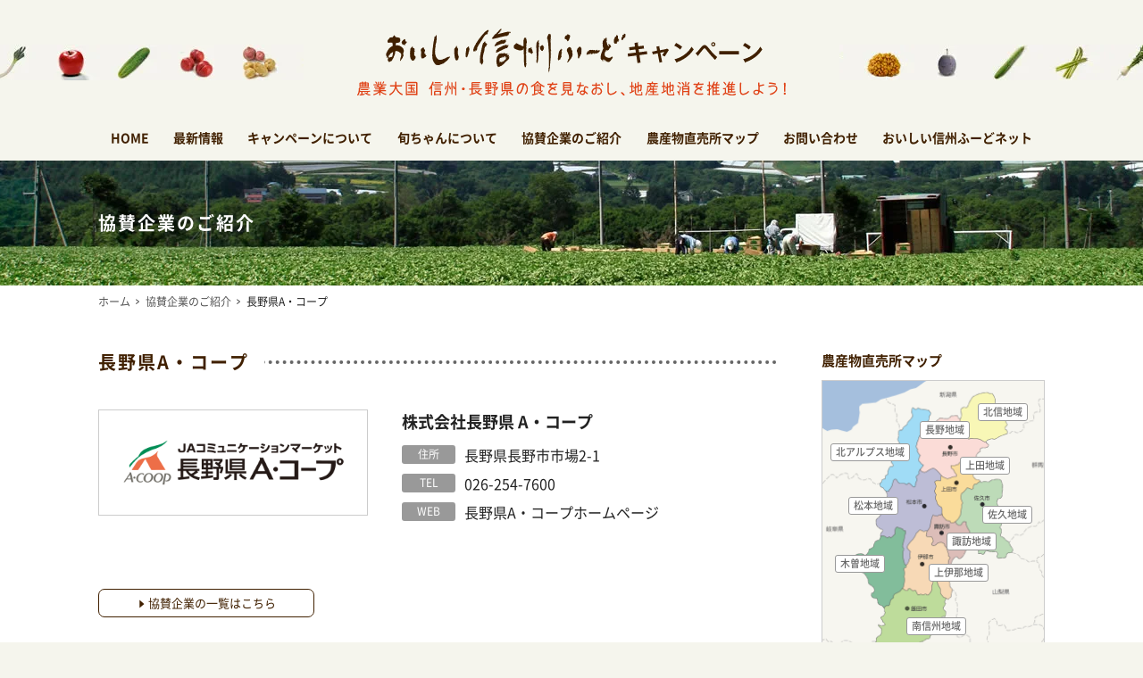

--- FILE ---
content_type: text/html; charset=UTF-8
request_url: https://www.shunchan-nagano.net/supporter/624.html
body_size: 6421
content:
<?xml version="1.0" encoding="UTF-8" ?>
<!DOCTYPE html>
<html lang="ja" xml:lang="ja">
<head>
<!-- Google Tag Manager -->
<script>(function(w,d,s,l,i){w[l]=w[l]||[];w[l].push({'gtm.start':
new Date().getTime(),event:'gtm.js'});var f=d.getElementsByTagName(s)[0],
j=d.createElement(s),dl=l!='dataLayer'?'&l='+l:'';j.async=true;j.src=
'https://www.googletagmanager.com/gtm.js?id='+i+dl;f.parentNode.insertBefore(j,f);
})(window,document,'script','dataLayer','GTM-K8JQM3K');</script>
<!-- End Google Tag Manager -->

<meta charset="UTF-8" />
<meta name="viewport" content="width=device-width, user-scalable=yes" />


	



<meta name='robots' content='index, follow, max-image-preview:large, max-snippet:-1, max-video-preview:-1' />

	<!-- This site is optimized with the Yoast SEO plugin v20.8 - https://yoast.com/wordpress/plugins/seo/ -->
	<link media="all" href="https://www.shunchan-nagano.net/wp/wp-content/cache/autoptimize/css/autoptimize_4b82aca8e9c97beec0ab3d031d3dee6c.css" rel="stylesheet"><title>長野県A・コープ | おいしい信州ふーどキャンペーン</title>
	<link rel="canonical" href="https://www.shunchan-nagano.net/supporter/624.html" />
	<script type="application/ld+json" class="yoast-schema-graph">{"@context":"https://schema.org","@graph":[{"@type":"WebPage","@id":"https://www.shunchan-nagano.net/supporter/624.html","url":"https://www.shunchan-nagano.net/supporter/624.html","name":"長野県A・コープ | おいしい信州ふーどキャンペーン","isPartOf":{"@id":"https://www.shunchan-nagano.net/#website"},"datePublished":"2015-07-14T15:00:35+00:00","dateModified":"2019-01-10T05:27:28+00:00","breadcrumb":{"@id":"https://www.shunchan-nagano.net/supporter/624.html#breadcrumb"},"inLanguage":"ja","potentialAction":[{"@type":"ReadAction","target":["https://www.shunchan-nagano.net/supporter/624.html"]}]},{"@type":"BreadcrumbList","@id":"https://www.shunchan-nagano.net/supporter/624.html#breadcrumb","itemListElement":[{"@type":"ListItem","position":1,"name":"ホーム","item":"https://www.shunchan-nagano.net/"},{"@type":"ListItem","position":2,"name":"協賛企業のご紹介","item":"https://www.shunchan-nagano.net/supporter"},{"@type":"ListItem","position":3,"name":"長野県A・コープ"}]},{"@type":"WebSite","@id":"https://www.shunchan-nagano.net/#website","url":"https://www.shunchan-nagano.net/","name":"おいしい信州ふーどキャンペーン","description":"農業大国・信州長野県の食をあらためて見つめ、地産地消を推進するキャンペーン。キャンペーンキャラクター旬ちゃんの活動情報や長野県の農産物直売所マップも。","potentialAction":[{"@type":"SearchAction","target":{"@type":"EntryPoint","urlTemplate":"https://www.shunchan-nagano.net/?s={search_term_string}"},"query-input":"required name=search_term_string"}],"inLanguage":"ja"}]}</script>
	<!-- / Yoast SEO plugin. -->


<script type="text/javascript">
window._wpemojiSettings = {"baseUrl":"https:\/\/s.w.org\/images\/core\/emoji\/14.0.0\/72x72\/","ext":".png","svgUrl":"https:\/\/s.w.org\/images\/core\/emoji\/14.0.0\/svg\/","svgExt":".svg","source":{"concatemoji":"https:\/\/www.shunchan-nagano.net\/wp\/wp-includes\/js\/wp-emoji-release.min.js"}};
/*! This file is auto-generated */
!function(e,a,t){var n,r,o,i=a.createElement("canvas"),p=i.getContext&&i.getContext("2d");function s(e,t){p.clearRect(0,0,i.width,i.height),p.fillText(e,0,0);e=i.toDataURL();return p.clearRect(0,0,i.width,i.height),p.fillText(t,0,0),e===i.toDataURL()}function c(e){var t=a.createElement("script");t.src=e,t.defer=t.type="text/javascript",a.getElementsByTagName("head")[0].appendChild(t)}for(o=Array("flag","emoji"),t.supports={everything:!0,everythingExceptFlag:!0},r=0;r<o.length;r++)t.supports[o[r]]=function(e){if(p&&p.fillText)switch(p.textBaseline="top",p.font="600 32px Arial",e){case"flag":return s("\ud83c\udff3\ufe0f\u200d\u26a7\ufe0f","\ud83c\udff3\ufe0f\u200b\u26a7\ufe0f")?!1:!s("\ud83c\uddfa\ud83c\uddf3","\ud83c\uddfa\u200b\ud83c\uddf3")&&!s("\ud83c\udff4\udb40\udc67\udb40\udc62\udb40\udc65\udb40\udc6e\udb40\udc67\udb40\udc7f","\ud83c\udff4\u200b\udb40\udc67\u200b\udb40\udc62\u200b\udb40\udc65\u200b\udb40\udc6e\u200b\udb40\udc67\u200b\udb40\udc7f");case"emoji":return!s("\ud83e\udef1\ud83c\udffb\u200d\ud83e\udef2\ud83c\udfff","\ud83e\udef1\ud83c\udffb\u200b\ud83e\udef2\ud83c\udfff")}return!1}(o[r]),t.supports.everything=t.supports.everything&&t.supports[o[r]],"flag"!==o[r]&&(t.supports.everythingExceptFlag=t.supports.everythingExceptFlag&&t.supports[o[r]]);t.supports.everythingExceptFlag=t.supports.everythingExceptFlag&&!t.supports.flag,t.DOMReady=!1,t.readyCallback=function(){t.DOMReady=!0},t.supports.everything||(n=function(){t.readyCallback()},a.addEventListener?(a.addEventListener("DOMContentLoaded",n,!1),e.addEventListener("load",n,!1)):(e.attachEvent("onload",n),a.attachEvent("onreadystatechange",function(){"complete"===a.readyState&&t.readyCallback()})),(e=t.source||{}).concatemoji?c(e.concatemoji):e.wpemoji&&e.twemoji&&(c(e.twemoji),c(e.wpemoji)))}(window,document,window._wpemojiSettings);
</script>

		
  




<script type='text/javascript' src='https://www.shunchan-nagano.net/wp/wp-includes/js/jquery/jquery.min.js' id='jquery-core-js'></script>

<link rel="https://api.w.org/" href="https://www.shunchan-nagano.net/wp-json/" /><link rel="alternate" type="application/json" href="https://www.shunchan-nagano.net/wp-json/wp/v2/supporter/624" /><link rel="alternate" type="application/json+oembed" href="https://www.shunchan-nagano.net/wp-json/oembed/1.0/embed?url=https%3A%2F%2Fwww.shunchan-nagano.net%2Fsupporter%2F624.html" />
<link rel="alternate" type="text/xml+oembed" href="https://www.shunchan-nagano.net/wp-json/oembed/1.0/embed?url=https%3A%2F%2Fwww.shunchan-nagano.net%2Fsupporter%2F624.html&#038;format=xml" />
<script type="text/javascript">
	window._se_plugin_version = '8.1.9';
</script>
	
	<link rel="icon" href="https://www.shunchan-nagano.net/wp/wp-content/uploads/2020/02/site_icon-300x300.png" sizes="32x32" />
<link rel="icon" href="https://www.shunchan-nagano.net/wp/wp-content/uploads/2020/02/site_icon-300x300.png" sizes="192x192" />
<link rel="apple-touch-icon" href="https://www.shunchan-nagano.net/wp/wp-content/uploads/2020/02/site_icon-300x300.png" />
<meta name="msapplication-TileImage" content="https://www.shunchan-nagano.net/wp/wp-content/uploads/2020/02/site_icon-300x300.png" />



<script>
jQuery(document).ready(function($){
	$(this).tgHierSelectV2({
		group:'group1',
		maxLevel:'2',
		defaultSelect:'-- 市町村を選択 --',
	});
});
</script>



<script>
	jQuery(document).ready(function($){
		$.scrollUp({
			scrollDistance:600,
			scrollText:'このページの先頭へ',
		});
	});
</script>




</head>

<body>
<!-- Google Tag Manager (noscript) -->
<noscript><iframe src="https://www.googletagmanager.com/ns.html?id=GTM-K8JQM3K"
height="0" width="0" style="display:none;visibility:hidden"></iframe></noscript>
<!-- End Google Tag Manager (noscript) -->

<header>
	<div id="header-inner">
		<div id="header-logo"><h1><a href="https://www.shunchan-nagano.net"><noscript><img src="https://www.shunchan-nagano.net/wp/wp-content/themes/shunchan2020/img/svg/title.svg" alt="おいしい信州ふーどキャンペーン" width="100%" /></noscript><img class="lazyload" src='data:image/svg+xml,%3Csvg%20xmlns=%22http://www.w3.org/2000/svg%22%20viewBox=%220%200%20210%20140%22%3E%3C/svg%3E' data-src="https://www.shunchan-nagano.net/wp/wp-content/themes/shunchan2020/img/svg/title.svg" alt="おいしい信州ふーどキャンペーン" width="100%" /></a></h1></div>
		<nav id="global-nav" class="drawer-nav">
			<ul id="fade-in" class="drawer-menu">
				<li><a href="https://www.shunchan-nagano.net">HOME</a></li>
				<li class="drawer-dropdown"><a data-toggle="dropdown" href="https://www.shunchan-nagano.net/news">最新情報<span class="drawer-caret"></span></a>
					<ul class="drawer-dropdown-menu">
						<li><a href="https://www.shunchan-nagano.net/topics">お知らせ</a></li>
						<li><a href="https://www.shunchan-nagano.net/shunchan-news">旬ちゃんニュース</a></li>
						<li><a href="https://www.shunchan-nagano.net/activity">旬ちゃんの活動記録</a></li>
						<li><a href="https://www.shunchan-nagano.net/report">イベントレポート</a></li>
						<li><a href="https://www.shunchan-nagano.net/column">もぐもぐコラム</a></li>
						<li><a href="https://www.shunchan-nagano.net/area-info">地域の情報</a></li>
					</ul>
				</li>
				<li><a href="https://www.shunchan-nagano.net/campaign">キャンペーンについて</a></li>
				<li class="drawer-dropdown"><a data-toggle="dropdown" href="https://www.shunchan-nagano.net/about">旬ちゃんについて<span class="drawer-caret"></span></a>
					<ul class="drawer-dropdown-menu">
						<li><a href="https://www.shunchan-nagano.net/about">旬ちゃんについて</a></li>
						<li><a href="https://www.oishii-shinshu.net/shunchan-apps" target="_blank">旬ちゃんアプリ</a></li>
					</ul>
				</li>
				<li><a href="https://www.shunchan-nagano.net/supporter">協賛企業のご紹介</a></li>
				<li class="drawer-dropdown"><a data-toggle="dropdown" href="https://www.shunchan-nagano.net/map">農産物直売所マップ<span class="drawer-caret"></span></a>
					<ul class="drawer-dropdown-menu">
						<li><a href="https://www.shunchan-nagano.net/map/area/hokushin">北信地域</a></li>
						<li><a href="https://www.shunchan-nagano.net/map/area/nagano">長野地域</a></li>
						<li><a href="https://www.shunchan-nagano.net/map/area/josho">上田地域</a></li>
						<li><a href="https://www.shunchan-nagano.net/map/area/saku">佐久地域</a></li>
						<li><a href="https://www.shunchan-nagano.net/map/area/hokuan">北アルプス地域</a></li>
						<li><a href="https://www.shunchan-nagano.net/map/area/matsumoto">松本地域</a></li>
						<li><a href="https://www.shunchan-nagano.net/map/area/kiso">木曽地域</a></li>
						<li><a href="https://www.shunchan-nagano.net/map/area/suwa">諏訪地域</a></li>
						<li><a href="https://www.shunchan-nagano.net/map/area/kamiina">上伊那地域</a></li>
						<li><a href="https://www.shunchan-nagano.net/map/area/shimoina">南信州地域</a></li>
					</ul>
				</li>
				<li><a href="https://www.shunchan-nagano.net/contact">お問い合わせ</a></li>
				<li><a href="https://www.oishii-shinshu.net/" target="_blank">おいしい信州ふーどネット</a></li>
			</ul>
		</nav>
	</div>
</header>

<div class="content-wrapper">

<div class="billboard-supporter"><div class="billboard-inner">
	<h1>協賛企業のご紹介</h1>
</div></div>
<div class="crumb">
	<ul>
		<li><a href="https://www.shunchan-nagano.net">ホーム</a></li>
		<li><a href="https://www.shunchan-nagano.net/supporter">協賛企業のご紹介</a></li>
		<li><a href="https://www.shunchan-nagano.net/supporter/624.html">長野県A・コープ</a></li>
	</ul>
</div>

<div id="container" class="flex flex-between">
	<div id="main">

<section class="supporter-title">
	<h2 class="mid-border"><span>長野県A・コープ</h2>
</section>

<section class="supporter-detail-box flex flex-between">
	<div class="supporter-logo-box"><noscript><img src="https://www.shunchan-nagano.net/wp/wp-content/uploads/2015/02/05.gif" width="100%" alt="長野県A・コープ" /></noscript><img class="lazyload" src='data:image/svg+xml,%3Csvg%20xmlns=%22http://www.w3.org/2000/svg%22%20viewBox=%220%200%20210%20140%22%3E%3C/svg%3E' data-src="https://www.shunchan-nagano.net/wp/wp-content/uploads/2015/02/05.gif" width="100%" alt="長野県A・コープ" /></div>
	<div class="supporter-data-box">
		<h3>株式会社長野県 A・コープ</h3>
		<ul class="supporter-data-list">
			<li><span class="icon">住所</span>長野県長野市市場2-1</li>
			<li><span class="icon">TEL</span><a href="tel:026-254-7600" class="tel-link">026-254-7600</a></li>
			<li><span class="icon">WEB</span><a href="http://www.nagano-acoop.co.jp/" target="_blank">長野県A・コープホームページ</a></li>
		</ul>
	</div>
</section>


<section class="supporter-detail-box clearfix">
	<div class="supporter-button"><a href="https://www.shunchan-nagano.net/supporter">協賛企業の一覧はこちら</a></div>
</section>

	</div>

	<div id="side">


<div class="side-box">
  <h2>農産物直売所マップ</h2>
  <div id="side-map-box">
		<ul class="map-box-list">
			<li id="hokushin"><a href="https://www.shunchan-nagano.net/map/area/hokushin/">北信地域</a></li>
			<li id="nagano"><a href="https://www.shunchan-nagano.net/map/area/nagano/">長野地域</a></li>
			<li id="josho"><a href="https://www.shunchan-nagano.net/map/area/josho/">上田地域</a></li>
			<li id="saku"><a href="https://www.shunchan-nagano.net/map/area/saku/">佐久地域</a></li>
			<li id="matsumoto"><a href="https://www.shunchan-nagano.net/map/area/matsumoto/">松本地域</a></li>
			<li id="suwa"><a href="https://www.shunchan-nagano.net/map/area/suwa/">諏訪地域</a></li>
			<li id="kiso"><a href="https://www.shunchan-nagano.net/map/area/kiso/">木曽地域</a></li>
			<li id="hokuan"><a href="https://www.shunchan-nagano.net/map/area/hokuan/">北アルプス地域</a></li>
			<li id="kamiina"><a href="https://www.shunchan-nagano.net/map/area/kamiina/">上伊那地域</a></li>
			<li id="shimoina"><a href="https://www.shunchan-nagano.net/map/area/shimoina/">南信州地域</a></li>
		</ul>
	</div>
  <h3>直売所検索</h3>
    <form role="search" method="post" id="searchform" action="https://www.shunchan-nagano.net/map-search">
  <input type="hidden" id="_wpnonce" name="_wpnonce" value="fbce178936" /><input type="hidden" name="_wp_http_referer" value="/supporter/624.html" />    <div class="search-form">
      <div class="select-wrapper">
        <select name="search_item01" id="lv1" class="group1">
          <option value="" selected="selected">-- エリアを選択 --</option>
          <option value="hokushin">北信地域</option><option value="nagano">長野地域</option><option value="josho">上田地域</option><option value="saku">佐久地域</option><option value="hokuan">北アルプス地域</option><option value="matsumoto">松本地域</option><option value="kiso">木曽地域</option><option value="suwa">諏訪地域</option><option value="kamiina">上伊那地域</option><option value="shimoina">南信州地域</option>        </select>
      </div>
      <div class="select-wrapper">
        <select name="search_item02" id="lv2" class="group1" disabled="disabled">
          <option value="" selected="selected">-- 市町村を選択 --</option>
          <option value="nakano" class="phokushin">中野市</option><option value="iiyama" class="phokushin">飯山市</option><option value="yamanouchi" class="phokushin">山ノ内町</option><option value="kijimadaira" class="phokushin">木島平村</option><option value="nozawa-onsen" class="phokushin">野沢温泉村</option><option value="sakae" class="phokushin">栄村</option>          <option value="nagano-city" class="pnagano">長野市</option><option value="suzaka" class="pnagano">須坂市</option><option value="chikuma" class="pnagano">千曲市</option><option value="sakaki" class="pnagano">坂城町</option><option value="obuse" class="pnagano">小布施町</option><option value="takayama" class="pnagano">高山村</option><option value="shinano" class="pnagano">信濃町</option><option value="iizuna" class="pnagano">飯綱町</option><option value="ogawa" class="pnagano">小川村</option>          <option value="ueda" class="pjosho">上田市</option><option value="tomi" class="pjosho">東御市</option><option value="nagawa" class="pjosho">長和町</option><option value="aoki" class="pjosho">青木村</option>          <option value="komoro" class="psaku">小諸市</option><option value="saku-city" class="psaku">佐久市</option><option value="koumi" class="psaku">小海町</option><option value="sakuho" class="psaku">佐久穂町</option><option value="kawakami" class="psaku">川上村</option><option value="minamimaki" class="psaku">南牧村</option><option value="kita-aiki" class="psaku">北相木村</option><option value="minami-aiki" class="psaku">南相木村</option><option value="karuizawa" class="psaku">軽井沢町</option><option value="miyota" class="psaku">御代田町</option><option value="tateshina" class="psaku">立科町</option>          <option value="omachi" class="phokuan">大町市</option><option value="ikeda" class="phokuan">池田町</option><option value="matsukawa-vill" class="phokuan">松川村</option><option value="hakuba" class="phokuan">白馬村</option><option value="otari" class="phokuan">小谷村</option>          <option value="matsumoto-city" class="pmatsumoto">松本市</option><option value="shiojiri" class="pmatsumoto">塩尻市</option><option value="azumino" class="pmatsumoto">安曇野市</option><option value="omi" class="pmatsumoto">麻績村</option><option value="ikusaka" class="pmatsumoto">生坂村</option><option value="yamagata" class="pmatsumoto">山形村</option><option value="asahi" class="pmatsumoto">朝日村</option><option value="chikuhoku" class="pmatsumoto">筑北村</option>          <option value="agematsu" class="pkiso">上松町</option><option value="nagiso" class="pkiso">南木曽町</option><option value="kiso-town" class="pkiso">木曽町</option><option value="kiso-vill" class="pkiso">木祖村</option><option value="otaki" class="pkiso">王滝村</option><option value="okuwa" class="pkiso">大桑村</option>          <option value="okaya" class="psuwa">岡谷市</option><option value="suwa-city" class="psuwa">諏訪市</option><option value="chino" class="psuwa">茅野市</option><option value="shimosuwa" class="psuwa">下諏訪町</option><option value="fujimi" class="psuwa">富士見町</option><option value="hara" class="psuwa">原村</option>          <option value="ina" class="pkamiina">伊那市</option><option value="komagane" class="pkamiina">駒ヶ根市</option><option value="tatsuno" class="pkamiina">辰野町</option><option value="minowa" class="pkamiina">箕輪町</option><option value="iijima" class="pkamiina">飯島町</option><option value="minami-minowa" class="pkamiina">南箕輪村</option><option value="nakagawa" class="pkamiina">中川村</option><option value="miyada" class="pkamiina">宮田村</option>          <option value="iida" class="pshimoina">飯田市</option><option value="matsukawa" class="pshimoina">松川町</option><option value="takamori" class="pshimoina">高森町</option><option value="anan" class="pshimoina">阿南町</option><option value="achi" class="pshimoina">阿智村</option><option value="hiraya" class="pshimoina">平谷村</option><option value="neba" class="pshimoina">根羽村</option><option value="shimojo" class="pshimoina">下條村</option><option value="urugi" class="pshimoina">売木村</option><option value="tenryu" class="pshimoina">天龍村</option><option value="yasuoka" class="pshimoina">泰阜村</option><option value="takagi" class="pshimoina">喬木村</option><option value="toyooka" class="pshimoina">豊丘村</option><option value="oshika" class="pshimoina">大鹿村</option>        </select>
      </div>
      <div class="keyword">
        <input type="text" placeholder="フリーワード" name="search_item03" />
      </div>
      <div class="submit">
        <input type="submit" value="検索" />
      </div>
    </div>
  </form>
</div>
	</div>

</div>

</div>

<div class="footer-banner-box"><div class="footer-banner-inner">
	<ul class="footer-banner-list clearfix">
		<li><a href="https://www.shunchan-nagano.net/map" title="長野県農産物直売所マップ"><noscript><img src="/img/common/footer/banner_map.jpg" alt="長野県農産物直売所マップ" width="100%" class="wink" /></noscript><img src='data:image/svg+xml,%3Csvg%20xmlns=%22http://www.w3.org/2000/svg%22%20viewBox=%220%200%20210%20140%22%3E%3C/svg%3E' data-src="/img/common/footer/banner_map.jpg" alt="長野県農産物直売所マップ" width="100%" class="lazyload wink" /></a></li>
		<li><a href="http://www.oishii-shinshu.net/" title="おいしい信州ふーどネット" target="_blank"><noscript><img src="/img/common/footer/banner_foodnet.jpg?20180705" alt="おいしい信州ふーどネット" width="100%" class="wink" /></noscript><img src='data:image/svg+xml,%3Csvg%20xmlns=%22http://www.w3.org/2000/svg%22%20viewBox=%220%200%20210%20140%22%3E%3C/svg%3E' data-src="/img/common/footer/banner_foodnet.jpg?20180705" alt="おいしい信州ふーどネット" width="100%" class="lazyload wink" /></a></li>
	</ul>
</div></div>

<div class="footer-nav-box"><div class="footer-nav-inner">
	<ul class="footer-nav-list clearfix">
		<li><a href="https://www.shunchan-nagano.net">ホーム</a></li>
		<li><a href="https://www.shunchan-nagano.net/topics">お知らせ</a></li>
		<li><a href="https://www.shunchan-nagano.net/campaign">キャンペーンについて</a></li>
		<li><a href="https://www.shunchan-nagano.net/about">旬ちゃんについて</a></li>
		<li><a href="https://www.shunchan-nagano.net/supporter">協賛企業のご紹介</a></li>
		<li><a href="https://www.shunchan-nagano.net/map">農産物直売所マップ</a></li>
		<li><a href="https://www.shunchan-nagano.net/contact">お問い合わせ</a></li>
	</ul>
</div></div>

<footer><div class="footer-inner">
	<h2>おいしい信州ふーどキャンペーン推進委員会</h2>
		<p>【事務局】<br />
	長野県農政部 農産物マーケティング室<br />
	〒380-8570 長野県長野市南長野幅下692-2<span>TEL <a href="tel:026-235-7217" class="tel-link">026-235-7217</a>　FAX 026-235-7393</span></p>
</div></footer>

<noscript><style>.lazyload{display:none;}</style></noscript><script data-noptimize="1">window.lazySizesConfig=window.lazySizesConfig||{};window.lazySizesConfig.loadMode=1;</script><script async data-noptimize="1" src='https://www.shunchan-nagano.net/wp/wp-content/plugins/autoptimize/classes/external/js/lazysizes.min.js?ao_version=3.1.7'></script>

<script defer src="https://www.shunchan-nagano.net/wp/wp-content/cache/autoptimize/js/autoptimize_bfc8dcd23bfd412f001cd932204a5501.js"></script></body>
</html>


--- FILE ---
content_type: text/css
request_url: https://www.shunchan-nagano.net/wp/wp-content/cache/autoptimize/css/autoptimize_4b82aca8e9c97beec0ab3d031d3dee6c.css
body_size: 11918
content:
@font-face{font-family:'Noto Sans Japanese';font-style:normal;font-weight:400;src:url(//www.shunchan-nagano.net/wp/wp-content/themes/shunchan2020/css/noto/NotoSansCJKjp-Regular.woff) format('woff');font-display:swap}@font-face{font-family:'Noto Sans Japanese';font-style:normal;font-weight:500;src:url(//www.shunchan-nagano.net/wp/wp-content/themes/shunchan2020/css/noto/NotoSansCJKjp-Medium.woff) format('woff');font-display:swap}@font-face{font-family:'Noto Sans Japanese';font-style:normal;font-weight:700;src:url(//www.shunchan-nagano.net/wp/wp-content/themes/shunchan2020/css/noto/NotoSansCJKjp-Bold.woff) format('woff');font-display:swap}
@font-face{font-family:"YakuHanJPs";font-style:normal;font-weight:400;src:url(//www.shunchan-nagano.net/wp/wp-content/themes/shunchan2020/css/YakuHanJPs/YakuHanJPs-Regular.woff2) format("woff2"),url(//www.shunchan-nagano.net/wp/wp-content/themes/shunchan2020/css/YakuHanJPs/YakuHanJPs-Regular.woff) format("woff");font-display:swap}@font-face{font-family:"YakuHanJPs";font-style:normal;font-weight:500;src:url(//www.shunchan-nagano.net/wp/wp-content/themes/shunchan2020/css/YakuHanJPs/YakuHanJPs-Medium.woff2) format("woff2"),url(//www.shunchan-nagano.net/wp/wp-content/themes/shunchan2020/css/YakuHanJPs/YakuHanJPs-Medium.woff) format("woff");font-display:swap}@font-face{font-family:"YakuHanJPs";font-style:normal;font-weight:700;src:url(//www.shunchan-nagano.net/wp/wp-content/themes/shunchan2020/css/YakuHanJPs/YakuHanJPs-Bold.woff2) format("woff2"),url(//www.shunchan-nagano.net/wp/wp-content/themes/shunchan2020/css/YakuHanJPs/YakuHanJPs-Bold.woff) format("woff");font-display:swap}
@charset "utf-8";html,body{font-family:"YakuHanJPs","Noto Sans Japanese",sans-serif;width:100%;font-size:16px;line-height:170%;color:#222;font-weight:400;text-align:center;min-width:1160px;-webkit-text-size-adjust:100%;background-color:#f5f5ed;overflow-wrap:break-word !important;word-wrap:break-word !important}.size120{font-size:1.2em;line-height:170%}.size110{font-size:1.1em;line-height:170%}.size90{font-size:.9em;line-height:170%}.size85{font-size:.85em;line-height:170%}.size80{font-size:.8em;line-height:170%}.mt0{margin-top:0 !important}.mt5{margin-top:5px !important}.mt10{margin-top:10px !important}.mt15{margin-top:15px !important}.mt20{margin-top:20px !important}.mt25{margin-top:25px !important}.mt30{margin-top:30px !important}.mt35{margin-top:35px !important}.mt40{margin-top:40px !important}.mt45{margin-top:45px !important}.mt50{margin-top:50px !important}.mb0{margin-bottom:0 !important}.mb5{margin-bottom:5px !important}.mb10{margin-bottom:10px !important}.mb15{margin-bottom:15px !important}.mb20{margin-bottom:20px !important}.mb25{margin-bottom:25px !important}.mb30{margin-bottom:30px !important}.mb35{margin-bottom:35px !important}.mb40{margin-bottom:40px !important}.mb45{margin-bottom:45px !important}.mb50{margin-bottom:50px !important}a{color:#222;text-decoration:none}a:hover{color:#e04419;text-decoration:underline}a.tel-link{color:#222;text-decoration:none;pointer-events:none}a.pdf-link:after{content:"";background:url(//www.shunchan-nagano.net/wp/wp-content/themes/shunchan2020/css/pc/../../img/svg/pdf.svg) no-repeat center center;background-size:auto 16px;display:inline-block;margin:0 0 0 4px;width:16px;height:16px;position:relative;top:2px}a.excel-link:after{content:"";background:url(//www.shunchan-nagano.net/wp/wp-content/themes/shunchan2020/css/pc/../../img/svg/xls.svg) no-repeat center center;background-size:auto 16px;display:inline-block;margin:0 0 0 4px;width:16px;height:16px;position:relative;top:2px}a.word-link:after{content:"";background:url(//www.shunchan-nagano.net/wp/wp-content/themes/shunchan2020/css/pc/../../img/svg/doc.svg) no-repeat center center;background-size:auto 16px;display:inline-block;margin:0 0 0 4px;width:16px;height:16px;position:relative;top:2px}a.website-link:after{content:"";background:url(//www.shunchan-nagano.net/wp/wp-content/themes/shunchan2020/css/pc/../../img/svg/link.svg) no-repeat center center;background-size:auto 16px;display:inline-block;margin:0 0 0 4px;width:16px;height:16px;position:relative;top:2px}.left{float:left;margin:0 20px 20px 0}.right{float:right;margin:0 0 20px 20px}.align-left{text-align:left}.align-right{text-align:right}.align-center{text-align:center}.flex{display:flex}.flex-between{justify-content:space-between}.flex-center{justify-content:center}.flex-wrap{flex-wrap:wrap}.hissu{color:red !important}.pc-block{display:block !important}.pc-none{display:none !important}.schema-data{display:none !important}input[type=text],input[type=number],input[type=tel],input[type=email],input[type=url],input[type=password],input[type=search],input[type=submit],select,textarea{box-sizing:border-box;margin:0;padding:0;outline:none;-webkit-appearance:none;-moz-appearance:none;appearance:none}input[type=text],input[type=number],input[type=tel],input[type=email],input[type=url],input[type=password],input[type=search],input[type=submit],select{width:100%;height:40px;font-size:14px;line-height:160%;color:#666;border:1px solid #ccc;border-radius:3px;background-color:#fff}select::-ms-expand{display:none}select:-moz-focusring{color:transparent;text-shadow:0 0 0 #828c9a}textarea{margin:0;padding:0;border:1px solid #ccc;border-radius:3px;outline:none;-webkit-appearance:none;-moz-appearance:none;appearance:none}*{margin:0;padding:0;font-style:normal}article,aside,details,figcaption,figure,footer,header,hgroup,menu,nav,section{display:block}img{border:none;display:block}li{list-style:none}.clearfix:after{content:" ";display:block;clear:both;height:0;visibility:hidden}.clearfix{display:inline-block}* html .clearfix{height:1%}.clearfix{display:block}#scrollUp{bottom:15px;right:15px;width:48px;height:48px;background:url(//www.shunchan-nagano.net/wp/wp-content/themes/shunchan2020/css/pc/../../img/common/pagetop.png) no-repeat right bottom;background-size:48px auto;text-indent:-9999px}a#scrollUp:hover{border:none}
@charset "utf-8";@font-face{font-family:'icomoon';src:url(//www.shunchan-nagano.net/wp/wp-content/themes/shunchan2020/css/pc/../icon/fonts/icomoon.eot?-lpcnec);src:url(//www.shunchan-nagano.net/wp/wp-content/themes/shunchan2020/css/pc/../icon/fonts/icomoon.eot?#iefix-lpcnec) format('embedded-opentype'),url(//www.shunchan-nagano.net/wp/wp-content/themes/shunchan2020/css/pc/../icon/fonts/icomoon.woff?-lpcnec) format('woff'),url(//www.shunchan-nagano.net/wp/wp-content/themes/shunchan2020/css/pc/../icon/fonts/icomoon.ttf?-lpcnec) format('truetype'),url(//www.shunchan-nagano.net/wp/wp-content/themes/shunchan2020/css/pc/../icon/fonts/icomoon.svg?-lpcnec#icomoon) format('svg');font-weight:400;font-style:normal}[class^=icon-],[class*=" icon-"]{font-family:'icomoon';speak:none;font-style:normal;font-weight:400;font-variant:normal;text-transform:none;line-height:1;-webkit-font-smoothing:antialiased;-moz-osx-font-smoothing:grayscale}.icon-bars:before{content:"\f0c9"}.icon-angle-right:before{content:"\f105"}.icon-location:before{content:"\e600"}.icon-shop:before{content:"\e601"}.icon-phone:before{content:"\e942"}.icon-link:before{content:"\e9cb"}.icon-circle-right:before{content:"\ea42"}.content-wrapper{width:100%;background:#fff;margin-bottom:1px}#container{width:1060px;margin:0 auto}#main{width:760px}#side{width:250px}section{position:relative;width:100%;margin:0 auto 40px auto;text-align:left}@media print{section{width:85%}}section.supporter-detail-box{margin:0 auto 2px auto;padding:0 0 40px}hr{width:100%;height:1px;margin:0 auto 30px auto;border:none;border-top:1px dotted #999}section p{margin:0 0 20px}section h2{position:relative;font-size:20px;color:#402000;font-weight:700;letter-spacing:.1em;margin:0 0 20px}section h2.mid-border{position:relative}section h2.mid-border:before{content:"";display:block;border-top:4px dotted #666;width:100%;height:1px;position:absolute;top:50%;left:0;z-index:1;margin-top:-2px}section h2.mid-border span{position:relative;padding:0 17px 0 0;background:#f5f5ed;z-index:5}section.supporter-title h2.mid-border span{background:#fff}section h3{position:relative;font-size:17px;line-height:160%;margin:0 0 5px}section h3.square:before{position:relative;top:-2px;content:"◆";font-size:11px;color:#e04419;margin-right:4px}section h3.square:after{position:relative;top:-2px;content:"◆";font-size:11px;color:#e04419;margin-left:4px}.photo-left{width:300px;margin-right:20px;float:left}.photo-right{width:300px;margin-left:20px;float:right}ul.button-list{display:flex;flex-wrap:wrap;justify-content:center}ul.button-list li{width:340px;margin:0 15px 30px 0}ul.button-list li:last-child{margin-right:0}ul.button-list li a{padding:0 20px;font-size:14px;line-height:42px;font-weight:700;color:#402000;text-align:center;letter-spacing:1px;border:1px solid #402000;border-radius:5px;text-decoration:none;display:block;position:relative}ul.button-list li a:after{content:"▶︎";font-size:12px;position:absolute;top:50%;right:12px;transform:translateY(-50%) scale(.6,1)}ul.button-list li a:hover{color:#fff;background:#e04419;border:1px solid #e04419}.billboard-campaign,.billboard-about,.billboard-supporter,.billboard-map,.billboard-topics{width:100%;height:140px;margin:0;text-align:center}.billboard-campaign{background:url(//www.shunchan-nagano.net/wp/wp-content/themes/shunchan2020/css/pc/../../img/campaign/billboard.jpg) no-repeat center top;background-size:cover}.billboard-about{background:url(//www.shunchan-nagano.net/wp/wp-content/themes/shunchan2020/css/pc/../../img/about/billboard.jpg) no-repeat center top;background-size:cover}.billboard-supporter{background:url(//www.shunchan-nagano.net/wp/wp-content/themes/shunchan2020/css/pc/../../img/supporter/billboard.jpg) no-repeat center top;background-size:cover}.billboard-map{background:url(//www.shunchan-nagano.net/wp/wp-content/themes/shunchan2020/css/pc/../../img/map/billboard.jpg) no-repeat center top;background-size:cover}.billboard-topics{background:url(//www.shunchan-nagano.net/wp/wp-content/themes/shunchan2020/css/pc/../../img/topics/billboard.jpg) no-repeat center top;background-size:cover}.billboard-inner{width:1060px;margin:0 auto;text-align:left}.billboard-inner h1{font-size:20px;line-height:140px;letter-spacing:2px;color:#fff}.crumb{width:1060px;margin:5px auto 40px auto;font-size:12px;text-align:left}.crumb a{color:#555;text-decoration:none}.crumb a:hover{border-bottom:1px dotted #333;color:#333}.crumb ul{display:flex}.crumb ul li:after{content:">";display:inline-block;transform:scale(.6,1);margin:0 5px}.crumb ul li:last-child a{color:#222;pointer-events:none}.crumb ul li:last-child:after{content:"";display:none}.jimukyoku-box{margin:0 0 20px;padding:20px 26px;border:3px solid #f4b4a1}.jimukyoku-box p{line-height:180%;margin-bottom:0}.jimukyoku-box p strong{font-size:110%}.shunchan-photo{width:200px;margin:0 25px 30px 0;float:left}.shunchan-photo02{width:360px;margin:0 0 20px 20px;float:right}table.profile-table{width:100%;margin:0 0 50px;border-collapse:collapse}table.profile-table th{padding:10px;font-size:13px;text-align:center;border-top:none;border-bottom:1px dotted #666;border-left:none;border-right:1px solid #999}table.profile-table td{padding:10px;text-align:left;border-top:none;border-bottom:1px dotted #666;border-right:none;border-left:none}table.profile-table tr:last-child th,table.profile-table tr:last-child td{border-bottom:none}#map-box{position:relative;width:620px;height:650px;margin:0;float:left;overflow:hidden}#map-box ul.map-box-list li{position:absolute;width:auto;height:auto;overflow:hidden}#map-box ul.map-box-list li a{display:block;width:auto;height:26px;font-size:15px;line-height:27px;font-weight:500;color:#333;text-decoration:none;background:#fff;border:1px solid #555;padding:0 15px;transition:.3s}#map-box ul.map-box-list li a:hover{text-decoration:none;color:#fff;background:#e04419;border-color:#e04419;transition:.3s}#map-box ul.map-box-list li#hokushin{top:73px;left:390px}#map-box ul.map-box-list li#nagano{top:116px;left:289px}#map-box ul.map-box-list li#josho{top:197px;left:340px}#map-box ul.map-box-list li#saku{top:294px;left:400px}#map-box ul.map-box-list li#matsumoto{top:298px;left:205px}#map-box ul.map-box-list li#suwa{top:350px;left:340px}#map-box ul.map-box-list li#kiso{top:405px;left:140px}#map-box ul.map-box-list li#hokuan{top:175px;left:160px}#map-box ul.map-box-list li#kamiina{top:430px;left:260px}#map-box ul.map-box-list li#shimoina{top:540px;left:215px}.map-area-box{width:400px;float:right}.map-area-box ul.map-area-list li{margin:0 0 15px}.map-area-box ul.map-area-list li a{text-decoration:none !important;display:block}.map-area-box ul.map-area-list li a h3{width:100px;margin:0 0 3px !important;padding:6px 30px;font-size:13px;line-height:13px;font-weight:400;text-align:center;color:#fff;background:#402000;border-radius:5px;display:inline-block}.map-area-box ul.map-area-list li a:hover h3{background:#e04419}.map-area-box ul.map-area-list li a span{font-size:12px;line-height:160%;color:#333;display:block}.map-search-title{width:300px}.map-search-title h2{font-size:17px;border-bottom:2px solid #402000;padding-bottom:2px;display:inline-block;margin-bottom:15px}.map-search-title p{font-size:14px;line-height:160%;margin-bottom:0}.map-search-box{box-sizing:border-box;width:720px;padding:24px 24px 9px;border:1px solid #ccc;background:#fff}.map-search-box .search-form{display:flex;flex-wrap:wrap;justify-content:space-between}.map-search-box .search-form div{margin-bottom:15px;width:325px}ul.shop-area-list{margin:0 0 20px;border-bottom:4px solid #e04419;display:flex;justify-content:space-around}ul.shop-area-list li a{width:auto;height:32px;margin:0 1px 0 0;font-size:13px;line-height:33px;color:#555;text-align:center;text-decoration:none;background:#fff9f2;border:1px solid #ccc;border-bottom:none;border-radius:5px 5px 0 0;display:block;padding:0 22px}ul.shop-area-list li:last-child a{margin-right:0}ul.shop-area-list li a.active{color:#fff;font-weight:700;background:#e04419;border:1px solid #e04419;border-bottom:none}ul.shop-area-list li a:hover{color:#fff;background:#e04419;border:1px solid #e04419;border-bottom:none}#map{width:100%;height:800px}.city-name{width:100px}.city-name h2{font-size:17px;border-bottom:2px solid #402000;padding-bottom:2px;display:inline-block}ul.shop-archive-list{width:940px;margin:0 0 25px;padding:0;display:flex;flex-wrap:wrap}ul.shop-archive-list li{position:relative;list-style:none;width:300px;margin:0 20px 20px 0;font-size:13px;line-height:160%}ul.shop-archive-list li:nth-child(3n){margin-right:0}ul.shop-search-list{width:760px;margin:0 0 25px;padding:0;display:flex;flex-wrap:wrap;justify-content:space-between}ul.shop-search-list li{position:relative;list-style:none;width:370px;margin:0 0 20px;font-size:13px;line-height:160%}ul.shop-archive-list li a,ul.shop-search-list li a{display:block;margin:0;padding:15px 20px;color:#333;text-decoration:none;background:#fff;display:block}ul.shop-archive-list li a:hover,ul.shop-search-list li a:hover{background:#f7f2f0}ul.shop-archive-list li a h3,ul.shop-search-list li a h3{margin:0 0 10px;font-size:16px;line-height:160%}ul.shop-archive-list li a p,ul.shop-search-list li a p{margin:0 0 5px;padding-left:24px;position:relative}ul.shop-archive-list li a p.link,ul.shop-search-list li a p.link{margin:15px 0 0}ul.shop-archive-list li a:hover p.link,ul.shop-search-list li a:hover p.link{text-decoration:underline}ul.shop-archive-list li .address:before,ul.shop-archive-list li .tel:before,ul.shop-archive-list li .link:before,ul.shop-search-list li .address:before,ul.shop-search-list li .tel:before,ul.shop-search-list li .link:before{font-family:'icomoon';position:absolute;top:0;left:0;border-radius:3px;speak:none;font-style:normal;font-weight:400;font-variant:normal;text-transform:none}ul.shop-archive-list li .address:before,ul.shop-archive-list li .tel:before,ul.shop-search-list li .address:before,ul.shop-search-list li .tel:before{padding:4px;font-size:10px;line-height:10px;color:#fff;background:#b3a698}ul.shop-archive-list li .address:before,ul.shop-search-list li .address:before{content:"\e600"}ul.shop-archive-list li .tel:before,ul.shop-search-list li .tel:before{content:"\e942"}ul.shop-archive-list li .link:before,ul.shop-search-list li .link:before{content:"\e9cb";padding:2px;font-size:12px;line-height:12px;color:#402000;border:1px solid #402000}ul.shop-archive-list li p span.address-bikou,ul.shop-search-list li p span.address-bikou{font-size:12px}.search-terms{display:flex}.search-terms h3{font-size:16px;line-height:160%;margin-right:30px}.search-terms ul.search-terms-list li{font-size:15px;line-height:160%;margin-bottom:8px}.search-terms ul.search-terms-list li span.label{display:inline-block;width:94px;font-size:12px;line-height:21px;font-weight:500;color:#402000;text-align:center;border:1px solid #402000;border-radius:3px;background:rgba(64,32,0,.05);margin-right:10px}.map-info{padding:5px 15px}.map-info h3{margin:0 0 10px;font-size:16px;line-height:160%}.map-info p{margin:5px 0 0;padding-left:24px;position:relative}.map-info p:before{font-family:'icomoon';position:absolute;top:0;left:0;border-radius:3px;speak:none;font-style:normal;font-weight:400;font-variant:normal;text-transform:none}.map-info p.address:before,.map-info p.tel:before{padding:4px;font-size:10px;line-height:10px;color:#fff;background:#b3a698}.map-info p.address:before{content:"\e600"}.map-info p.tel:before{content:"\e942"}.map-info p.link:before{content:"\e9cb";padding:2px;font-size:12px;line-height:12px;color:#402000;border:1px solid #402000}.shop-detail-box h3{position:relative;font-size:24px;line-height:160%;margin:0 0 30px;padding-left:32px}.shop-detail-box h3:before{content:"\e601";position:absolute;top:0;left:0;font-family:'icomoon';margin:0 5px 0 0;font-size:26px;line-height:160%;color:#e04419;speak:none;font-style:normal;font-weight:400;font-variant:normal;text-transform:none;display:inline-block}.shop-photo,.shop-data-box{margin:0 auto 30px auto}.shop-data-box ul li{position:relative;margin:0 0 10px;padding:0 0 0 110px}.shop-data-box ul li span.icon{position:absolute;top:2px;left:0;width:95px;font-size:12px;line-height:180%;color:#fff;text-align:center;background:#999;border-radius:3px;display:inline-block}.acf-map{width:100%;height:400px;margin:20px 0 10px}.gmap-box{width:100%;height:400px;margin:20px 0;overflow:hidden}.gmap-box iframe{width:100% !important;height:100% !important;border:none}section p.link-map{font-size:12px;text-align:right}ul.topics-list{margin:0 auto}ul.topics-list li{margin-bottom:20px;padding-bottom:20px;border-bottom:1px dashed #999;text-align:left}ul.topics-list li a{text-decoration:none;color:#222;display:flex;justify-content:space-between}ul.topics-list li .thumbnail{width:160px;height:160px;overflow:hidden}ul.topics-list li .text-box{width:580px}ul.topics-list li a .entry-date{font-size:13px;line-height:160%;letter-spacing:1px;margin-bottom:5px}ul.topics-list li a h3{font-size:18px;line-height:160%;font-weight:700;margin-bottom:10px}ul.topics-list li a:hover h3{color:#e04419;text-decoration:underline}ul.topics-list li a .text-box p.entry-description{font-size:15px;line-height:160%;margin:0 !important}#main .pagenavi-box{margin-bottom:50px}#main .pagenavi-box .wp-pagenavi{padding:0 !important}section.topics-individual-box p.entry-date{margin:0;font-size:13px}section.topics-individual-box h2{font-size:24px;line-height:180%}.entry-body{margin:0 0 30px;padding:50px;//border:1px solid #ccc;background:#fff}.entry-body hr{margin:40px auto}.entry-body p{margin-bottom:30px !important}.entry-body p:last-of-type{margin-bottom:0 !important}.entry-body img{max-width:100%;height:auto;margin:0 auto}.entry-body ul,.entry-body ol{margin:-20px 0 30px !important}.entry-body ul li{list-style:disc outside;margin:0 0 10px 20px}.entry-body ol li{list-style:decimal outside;margin:0 0 10px 25px}.entry-body table{max-width:100%;margin:0 0 30px !important;border-collapse:collapse}.entry-body table td{border:1px solid #999;padding:10px}.entry-body .minister-box .thumbnail{width:180px;overflow:hidden;border-radius:5px;float:left}.entry-body .minister-box .text-box{width:455px;float:right}.minister-box .minister-name{margin-bottom:10px}.minister-box .minister-name strong{font-size:18px;line-height:160%}.minister-box .minister-profile{font-size:14px;line-height:180%}.entry-bottom{text-align:center}.entry-bottom p{margin:0 !important;font-size:12px}.entry-bottom p a{color:#333;text-decoration:none;border:1px solid #ccc;padding:0 15px;display:inline-block;border-radius:15px}.entry-bottom p.previous-post{float:left}.entry-bottom p.next-post{float:right}ul.supporter-archive-list li{width:250px;margin:0 20px 20px 0;text-align:center;float:left}ul.supporter-archive-list li:nth-child(4n){margin:0 0 20px}ul.supporter-archive-list li a{color:#555;text-decoration:none}ul.supporter-archive-list li a:hover{color:#e04419;text-decoration:underline}ul.supporter-archive-list li .thumbnail{width:248px;height:95px;margin:0 0 5px;border:1px solid #ccc;background:#fff;overflow:hidden}ul.supporter-archive-list li .thumbnail img{display:block}ul.supporter-archive-list li a .text-box p.entry-title{margin:0 !important}.supporter-logo-box{width:300px}.supporter-logo-box img{border:1px solid #ccc;display:block}.supporter-data-box{width:420px}.supporter-data-box h3{font-size:18px;line-height:160%;margin:0 0 10px}.supporter-data-box ul{margin:0 0 30px}.supporter-data-box ul li{position:relative;margin:0 0 5px;padding:0 0 0 70px}.supporter-data-box ul li span.icon{position:absolute;top:2px;left:0;width:60px;font-size:12px;line-height:180%;color:#fff;text-align:center;background:#999;border-radius:3px;display:inline-block}.supporter-information-box-left{width:600px;float:left}.supporter-information-box-right{width:440px;float:right}.supporter-sns-box{width:500px;height:600px;margin:0 auto 20px auto;overflow:hidden}.supporter-sns-box .fbcomments,.supporter-sns-box .fb_iframe_widget,.supporter-sns-box .fb_iframe_widget[style],.supporter-sns-box .fb_iframe_widget iframe[style],.supporter-sns-box .fbcomments iframe[style],.supporter-sns-box .fb_iframe_widget span{width:100% !important}.supporter-blog-box{padding:15px 25px;border:1px solid #ccc}.supporter-blog-box ul.supporter-blog-list li{margin:0 0 10px;padding:0 0 10px;border-bottom:1px dotted #999}.supporter-blog-box ul.supporter-blog-list li:last-child{margin:0;padding:0;border-bottom:none}.supporter-blog-box ul.supporter-blog-list li a{text-decoration:none}.supporter-blog-box ul.supporter-blog-list li a:hover{text-decoration:underline}.supporter-blog-box ul.supporter-blog-list li a p{margin:0;font-size:13px;color:#333}.supporter-blog-box ul.supporter-blog-list li a h3{font-size:14px;font-weight:400}.supporter-blog-box ul.supporter-blog-list li a h3 span{font-size:13px;color:#333;margin:0 20px 0 0;display:inline-block}.supporter-button{margin:0 0 20px;display:inline-block}.supporter-button a{padding:8px 42px;font-size:13px;line-height:13px;color:#402000;text-decoration:none;border:1px solid #402000;border-radius:7px;display:block}.supporter-button a:before{content:"▶︎";font-size:11px;padding-right:2px;transform:scale(.7,1);display:inline-block}.supporter-button a:hover{color:#fff;background:#402000}section.contact-box{position:relative;width:900px;margin:0 auto 40px auto;text-align:left}section.contact-box h2.mid-border:before{width:900px}table.contact-table{width:100%;border-collapse:collapse;margin:0 auto 25px auto}table.contact-table .hissu{color:#d00}table.contact-table .caution{font-size:13px;line-height:180%;display:inline-block;margin-top:5px}table.contact-table caption{font-weight:400 !important;margin-bottom:25px !important;text-align:left}table.contact-table tr{border-top:1px solid #ccc}table.contact-table th{width:160px;font-size:14px !important;line-height:180% !important;font-weight:400 !important;padding:15px !important;text-align:left !important;vertical-align:top !important;border:none !important}table.contact-table td{font-size:14px !important;line-height:180% !important;padding:15px !important;text-align:left !important;border:none !important}table.contact-table td.submit-td{padding:30px 0 !important;text-align:center !important}table.contact-table input[type=text],table.contact-table input[type=email]{-webkit-appearance:none;-moz-appearance:none;appearance:none;outline:none;border:1px solid #999;width:calc(100% - 2px);height:32px;background:#f9f9f9}table.contact-table input.input-zip{width:30%;display:inline-block;margin:0 5px 10px}table.contact-table textarea{width:calc(100% - 2px);height:200px;border:1px solid #999;background:#f9f9f9}table.contact-table td.submit-td{padding:30px 0 !important;text-align:center !important}table.contact-table td.submit-td p.privacy-title{text-align:left;margin-bottom:10px}table.contact-table td.submit-td p.accept{margin:-15px auto 25px auto;font-weight:700}table.contact-table td.submit-td p.accept span.wpcf7-list-item{margin-left:0 !important}table.contact-table td.submit-td #privacy-box{width:calc(100% - 2px);height:200px;margin:0 auto 25px auto;border:1px solid #ccc;background:#f9f9f9;overflow:auto}table.contact-table td.submit-td #privacy-box-inner{margin:20px;text-align:left}table.contact-table td.submit-td #privacy-box-inner p{margin-bottom:10px}table.contact-table td.submit-td #privacy-box-inner ul{margin:0 !important}table.contact-table td.submit-td #privacy-box-inner ul li{list-style:disc outside;margin:0 0 10px 20px}table.contact-table td.submit-td #privacy-box-inner ul li:last-child{margin-bottom:0}table.contact-table input[type=submit]{-webkit-appearance:none;-moz-appearance:none;appearance:none;outline:none;width:300px;height:40px;font-size:16px;line-height:38px;font-weight:700;color:#fff;background:rgba(224,68,25,.7);border:none;border-radius:5px;cursor:pointer;transition:.3s}table.contact-table input[type=submit]:hover{background:rgba(224,68,25,1);transition:.3s}table.contact-table input[type=submit]:disabled{background:rgba(0,0,0,.3);transition:.3s}.side-box{text-align:left;margin-bottom:30px}.side-box h2{font-size:15px;line-height:160%;color:#402000;margin-bottom:10px}.side-box h3{font-size:14px;line-height:160%;color:#402000;margin-bottom:5px}.side-box ul.side-menu-list li,.side-box ul.side-topics-list li{border-top:1px dashed #ccc}.side-box ul.side-menu-list li a{display:block;font-size:14px;line-height:160%;padding:10px 0 10px 20px;position:relative}.side-box ul.side-menu-list li a:before{content:"・";position:absolute;top:10px;left:2px}.side-box ul.side-topics-list li a{display:block;font-size:14px;line-height:160%;padding:10px 0}.side-box ul.side-topics-list li a .entry-date{font-size:12px;line-height:160%;color:#555}#side-map-box{box-sizing:border-box;width:100%;height:320px;border:1px solid #ccc;position:relative;background:url(//www.shunchan-nagano.net/wp/wp-content/themes/shunchan2020/css/pc/../../img/map/map.gif) no-repeat center center;background-size:auto 320px;margin-bottom:30px}#side-map-box ul.map-box-list li{width:auto !important;height:auto;position:absolute;left:50%}#side-map-box ul.map-box-list li a{display:block;width:auto;height:18px;font-size:11px;line-height:17px;font-weight:500;color:#666;text-decoration:none;background:#fff;border:1px solid #999;border-radius:3px;padding:0 5px;transition:.3s}#side-map-box ul.map-box-list li a:hover{text-decoration:none;color:#fff;background:#e04419;border-color:#e04419;transition:.3s}#side-map-box ul.map-box-list li#hokushin{top:25px;transform:translateX(50px)}#side-map-box ul.map-box-list li#nagano{top:45px;transform:translateX(-15px)}#side-map-box ul.map-box-list li#josho{top:85px;transform:translateX(30px)}#side-map-box ul.map-box-list li#saku{top:140px;transform:translateX(55px)}#side-map-box ul.map-box-list li#matsumoto{top:130px;transform:translateX(-95px)}#side-map-box ul.map-box-list li#suwa{top:170px;transform:translateX(15px)}#side-map-box ul.map-box-list li#kiso{top:195px;transform:translateX(-110px)}#side-map-box ul.map-box-list li#hokuan{top:70px;transform:translateX(-115px)}#side-map-box ul.map-box-list li#kamiina{top:205px;transform:translateX(-5px)}#side-map-box ul.map-box-list li#shimoina{top:265px;transform:translateX(-30px)}.side-box .search-form div{margin-bottom:6px}.side-box .search-form div:last-of-type{margin-bottom:0}.side-box .search-form .select-wrapper select,.side-box .search-form .keyword input{text-indent:1em;color:#777}.select-wrapper select,.search-form .keyword input{text-indent:1em;color:#777}.select-wrapper select:disabled{opacity:.5}.search-form .keyword input::placeholder{color:#999}.search-form .keyword input:focus::placeholder{color:transparent}.search-form .select-wrapper{position:relative;overflow:hidden}.search-form .select-wrapper:before{content:"▼";font-size:10px;line-height:100%;color:#e04419;position:absolute;top:50%;right:15px;z-index:1;transform:translateY(-50%) scale(1.4,1);pointer-events:none}.search-form input[type=submit]{border:none;background:#e04419;font-weight:700;color:#fff;cursor:pointer}
@charset "utf-8";header{position:relative;top:0;width:100%;height:180px;margin:0;padding:0;text-align:center;background:url(//www.shunchan-nagano.net/wp/wp-content/themes/shunchan2020/css/pc/../../img/common/header/back.jpg) repeat-x center 50px}@media only screen and (min-width:1400px){header:after{content:"";width:180px;height:135px;background-image:url(//www.shunchan-nagano.net/wp/wp-content/themes/shunchan2020/css/pc/../../img/common/header/shunchan.png);background-repeat:no-repeat;background-position:center center;background-size:180px auto;position:absolute;bottom:0;right:5px}}@media print{header{display:none}}#header-inner{position:relative;width:1060px;margin:0 auto}#header-logo{width:600px;height:140px;background:#f5f5ed;margin:0 auto;position:relative}#header-logo h1{width:480px;height:75px;position:absolute;top:32px;left:60px}nav#global-nav ul{display:flex;justify-content:space-around}nav#global-nav ul li{position:relative;font-size:14px;line-height:28px;font-weight:700}nav#global-nav ul li a{display:block;color:#402000;padding:0 12px;transition:.3s}nav#global-nav ul li a:hover{text-decoration:none;color:#fff;background:#e04419;border-radius:3px;transition:.3s}nav#global-nav ul li ul{display:block !important;position:absolute;top:28px;left:50%;transform:translateX(-50%);z-index:100;width:auto !important;height:auto !important;background:rgba(224,68,25,.8);border-radius:3px}nav#global-nav ul li ul li{display:block !important;width:auto !important}nav#global-nav ul li ul li a{display:block;white-space:nowrap;font-size:13px !important;line-height:37px !important;color:#fff;text-align:center;padding:0 30px;text-shadow:none}nav#global-nav ul li ul li a:hover{background:rgba(224,68,25,1)}#fade-in li ul{visibility:hidden;opacity:0;transition:.4s}#fade-in li:hover ul{visibility:visible;opacity:1}#fade-in li ul li a{visibility:hidden;opacity:0;transition:.4s}#fade-in li:hover ul li a{visibility:visible;opacity:1}
@charset "utf-8";.footer-banner-box{width:100%;padding:50px 0;text-align:center;background:#fff}.footer-banner-inner{width:1060px;margin:0 auto}ul.footer-banner-list li{width:520px;float:left}ul.footer-banner-list li:nth-child(even){float:right}.footer-nav-box{width:100%;padding:30px 0;text-align:center}.footer-nav-inner{width:1060px;margin:0 auto}ul.footer-nav-list{margin:0 auto}ul.footer-nav-list li{margin:0 26px 0 0;font-size:13px;display:inline-block}ul.footer-nav-list li:last-child{margin:0}ul.footer-nav-list li a{color:#333;text-decoration:none}ul.footer-nav-list li a:hover{border-bottom:1px dotted #333}ul.footer-nav-list li a:before{content:"▶︎";padding-right:2px;font-size:11px;transform:scale(.7,1);display:inline-block}footer{position:relative;width:100%;padding:80px 0;text-align:center;background:url(/img/common/footer/back.jpg) repeat-x center top}.footer-inner{width:1060px;margin:0 auto}footer h2{font-size:14px}footer p{font-size:13px;line-height:180%}footer p span{margin:0 1em}#scrollUp{bottom:20px;right:0;width:119px;height:140px;background:url(/img/common/pagetop.png) no-repeat;text-indent:-9999px}a#scrollUp:hover{border:none}@media print{.footer-banner-box,.footer-nav-box,footer{display:none}}
img.wp-smiley,img.emoji{display:inline !important;border:none !important;box-shadow:none !important;height:1em !important;width:1em !important;margin:0 .07em !important;vertical-align:-.1em !important;background:0 0 !important;padding:0 !important}
.wp-pagenavi{margin-left:auto !important;margin-right:auto;!important}
.mejs-offscreen{border:0;clip:rect(1px,1px,1px,1px);-webkit-clip-path:inset(50%);clip-path:inset(50%);height:1px;margin:-1px;overflow:hidden;padding:0;position:absolute;width:1px;word-wrap:normal}.mejs-container{background:#000;font-family:Helvetica,Arial,serif;position:relative;text-align:left;text-indent:0;vertical-align:top}.mejs-container,.mejs-container *{box-sizing:border-box}.mejs-container video::-webkit-media-controls,.mejs-container video::-webkit-media-controls-panel,.mejs-container video::-webkit-media-controls-panel-container,.mejs-container video::-webkit-media-controls-start-playback-button{-webkit-appearance:none;display:none!important}.mejs-fill-container,.mejs-fill-container .mejs-container{height:100%;width:100%}.mejs-fill-container{background:transparent;margin:0 auto;overflow:hidden;position:relative}.mejs-container:focus{outline:none}.mejs-iframe-overlay{height:100%;position:absolute;width:100%}.mejs-embed,.mejs-embed body{background:#000;height:100%;margin:0;overflow:hidden;padding:0;width:100%}.mejs-fullscreen{overflow:hidden!important}.mejs-container-fullscreen{bottom:0;left:0;overflow:hidden;position:fixed;right:0;top:0;z-index:1000}.mejs-container-fullscreen .mejs-mediaelement,.mejs-container-fullscreen video{height:100%!important;width:100%!important}.mejs-background,.mejs-mediaelement{left:0;position:absolute;top:0}.mejs-mediaelement{height:100%;width:100%;z-index:0}.mejs-poster{background-position:50% 50%;background-repeat:no-repeat;background-size:cover;left:0;position:absolute;top:0;z-index:1}:root .mejs-poster-img{display:none}.mejs-poster-img{border:0;padding:0}.mejs-overlay{-webkit-box-align:center;-webkit-align-items:center;-ms-flex-align:center;align-items:center;display:-webkit-box;display:-webkit-flex;display:-ms-flexbox;display:flex;-webkit-box-pack:center;-webkit-justify-content:center;-ms-flex-pack:center;justify-content:center;left:0;position:absolute;top:0}.mejs-layer{z-index:1}.mejs-overlay-play{cursor:pointer}.mejs-overlay-button{background:url(//www.shunchan-nagano.net/wp/wp-includes/js/mediaelement/mejs-controls.svg) no-repeat;background-position:0 -39px;height:80px;width:80px}.mejs-overlay:hover>.mejs-overlay-button{background-position:-80px -39px}.mejs-overlay-loading{height:80px;width:80px}.mejs-overlay-loading-bg-img{-webkit-animation:a 1s linear infinite;animation:a 1s linear infinite;background:transparent url(//www.shunchan-nagano.net/wp/wp-includes/js/mediaelement/mejs-controls.svg) -160px -40px no-repeat;display:block;height:80px;width:80px;z-index:1}@-webkit-keyframes a{to{-webkit-transform:rotate(1turn);transform:rotate(1turn)}}@keyframes a{to{-webkit-transform:rotate(1turn);transform:rotate(1turn)}}.mejs-controls{bottom:0;display:-webkit-box;display:-webkit-flex;display:-ms-flexbox;display:flex;height:40px;left:0;list-style-type:none;margin:0;padding:0 10px;position:absolute;width:100%;z-index:3}.mejs-controls:not([style*="display: none"]){background:rgba(255,0,0,.7);background:-webkit-linear-gradient(transparent,rgba(0,0,0,.35));background:linear-gradient(transparent,rgba(0,0,0,.35))}.mejs-button,.mejs-time,.mejs-time-rail{font-size:10px;height:40px;line-height:10px;margin:0;width:32px}.mejs-button>button{background:transparent url(//www.shunchan-nagano.net/wp/wp-includes/js/mediaelement/mejs-controls.svg);border:0;cursor:pointer;display:block;font-size:0;height:20px;line-height:0;margin:10px 6px;overflow:hidden;padding:0;position:absolute;text-decoration:none;width:20px}.mejs-button>button:focus{outline:1px dotted #999}.mejs-container-keyboard-inactive [role=slider],.mejs-container-keyboard-inactive [role=slider]:focus,.mejs-container-keyboard-inactive a,.mejs-container-keyboard-inactive a:focus,.mejs-container-keyboard-inactive button,.mejs-container-keyboard-inactive button:focus{outline:0}.mejs-time{box-sizing:content-box;color:#fff;font-size:11px;font-weight:700;height:24px;overflow:hidden;padding:16px 6px 0;text-align:center;width:auto}.mejs-play>button{background-position:0 0}.mejs-pause>button{background-position:-20px 0}.mejs-replay>button{background-position:-160px 0}.mejs-time-rail{direction:ltr;-webkit-box-flex:1;-webkit-flex-grow:1;-ms-flex-positive:1;flex-grow:1;height:40px;margin:0 10px;padding-top:10px;position:relative}.mejs-time-buffering,.mejs-time-current,.mejs-time-float,.mejs-time-float-corner,.mejs-time-float-current,.mejs-time-hovered,.mejs-time-loaded,.mejs-time-marker,.mejs-time-total{border-radius:2px;cursor:pointer;display:block;height:10px;position:absolute}.mejs-time-total{background:hsla(0,0%,100%,.3);margin:5px 0 0;width:100%}.mejs-time-buffering{-webkit-animation:b 2s linear infinite;animation:b 2s linear infinite;background:-webkit-linear-gradient(135deg,hsla(0,0%,100%,.4) 25%,transparent 0,transparent 50%,hsla(0,0%,100%,.4) 0,hsla(0,0%,100%,.4) 75%,transparent 0,transparent);background:linear-gradient(-45deg,hsla(0,0%,100%,.4) 25%,transparent 0,transparent 50%,hsla(0,0%,100%,.4) 0,hsla(0,0%,100%,.4) 75%,transparent 0,transparent);background-size:15px 15px;width:100%}@-webkit-keyframes b{0%{background-position:0 0}to{background-position:30px 0}}@keyframes b{0%{background-position:0 0}to{background-position:30px 0}}.mejs-time-loaded{background:hsla(0,0%,100%,.3)}.mejs-time-current,.mejs-time-handle-content{background:hsla(0,0%,100%,.9)}.mejs-time-hovered{background:hsla(0,0%,100%,.5);z-index:10}.mejs-time-hovered.negative{background:rgba(0,0,0,.2)}.mejs-time-buffering,.mejs-time-current,.mejs-time-hovered,.mejs-time-loaded{left:0;-webkit-transform:scaleX(0);-ms-transform:scaleX(0);transform:scaleX(0);-webkit-transform-origin:0 0;-ms-transform-origin:0 0;transform-origin:0 0;-webkit-transition:all .15s ease-in;transition:all .15s ease-in;width:100%}.mejs-time-buffering{-webkit-transform:scaleX(1);-ms-transform:scaleX(1);transform:scaleX(1)}.mejs-time-hovered{-webkit-transition:height .1s cubic-bezier(.44,0,1,1);transition:height .1s cubic-bezier(.44,0,1,1)}.mejs-time-hovered.no-hover{-webkit-transform:scaleX(0)!important;-ms-transform:scaleX(0)!important;transform:scaleX(0)!important}.mejs-time-handle,.mejs-time-handle-content{border:4px solid transparent;cursor:pointer;left:0;position:absolute;-webkit-transform:translateX(0);-ms-transform:translateX(0);transform:translateX(0);z-index:11}.mejs-time-handle-content{border:4px solid hsla(0,0%,100%,.9);border-radius:50%;height:10px;left:-7px;top:-4px;-webkit-transform:scale(0);-ms-transform:scale(0);transform:scale(0);width:10px}.mejs-time-rail .mejs-time-handle-content:active,.mejs-time-rail .mejs-time-handle-content:focus,.mejs-time-rail:hover .mejs-time-handle-content{-webkit-transform:scale(1);-ms-transform:scale(1);transform:scale(1)}.mejs-time-float{background:#eee;border:1px solid #333;bottom:100%;color:#111;display:none;height:17px;margin-bottom:9px;position:absolute;text-align:center;-webkit-transform:translateX(-50%);-ms-transform:translateX(-50%);transform:translateX(-50%);width:36px}.mejs-time-float-current{display:block;left:0;margin:2px;text-align:center;width:30px}.mejs-time-float-corner{border:5px solid #eee;border-color:#eee transparent transparent;border-radius:0;display:block;height:0;left:50%;line-height:0;position:absolute;top:100%;-webkit-transform:translateX(-50%);-ms-transform:translateX(-50%);transform:translateX(-50%);width:0}.mejs-long-video .mejs-time-float{margin-left:-23px;width:64px}.mejs-long-video .mejs-time-float-current{width:60px}.mejs-broadcast{color:#fff;height:10px;position:absolute;top:15px;width:100%}.mejs-fullscreen-button>button{background-position:-80px 0}.mejs-unfullscreen>button{background-position:-100px 0}.mejs-mute>button{background-position:-60px 0}.mejs-unmute>button{background-position:-40px 0}.mejs-volume-button{position:relative}.mejs-volume-button>.mejs-volume-slider{-webkit-backface-visibility:hidden;background:rgba(50,50,50,.7);border-radius:0;bottom:100%;display:none;height:115px;left:50%;margin:0;position:absolute;-webkit-transform:translateX(-50%);-ms-transform:translateX(-50%);transform:translateX(-50%);width:25px;z-index:1}.mejs-volume-button:hover{border-radius:0 0 4px 4px}.mejs-volume-total{background:hsla(0,0%,100%,.5);height:100px;left:50%;margin:0;position:absolute;top:8px;-webkit-transform:translateX(-50%);-ms-transform:translateX(-50%);transform:translateX(-50%);width:2px}.mejs-volume-current{left:0;margin:0;width:100%}.mejs-volume-current,.mejs-volume-handle{background:hsla(0,0%,100%,.9);position:absolute}.mejs-volume-handle{border-radius:1px;cursor:ns-resize;height:6px;left:50%;-webkit-transform:translateX(-50%);-ms-transform:translateX(-50%);transform:translateX(-50%);width:16px}.mejs-horizontal-volume-slider{display:block;height:36px;position:relative;vertical-align:middle;width:56px}.mejs-horizontal-volume-total{background:rgba(50,50,50,.8);height:8px;top:16px;width:50px}.mejs-horizontal-volume-current,.mejs-horizontal-volume-total{border-radius:2px;font-size:1px;left:0;margin:0;padding:0;position:absolute}.mejs-horizontal-volume-current{background:hsla(0,0%,100%,.8);height:100%;top:0;width:100%}.mejs-horizontal-volume-handle{display:none}.mejs-captions-button,.mejs-chapters-button{position:relative}.mejs-captions-button>button{background-position:-140px 0}.mejs-chapters-button>button{background-position:-180px 0}.mejs-captions-button>.mejs-captions-selector,.mejs-chapters-button>.mejs-chapters-selector{background:rgba(50,50,50,.7);border:1px solid transparent;border-radius:0;bottom:100%;margin-right:-43px;overflow:hidden;padding:0;position:absolute;right:50%;visibility:visible;width:86px}.mejs-chapters-button>.mejs-chapters-selector{margin-right:-55px;width:110px}.mejs-captions-selector-list,.mejs-chapters-selector-list{list-style-type:none!important;margin:0;overflow:hidden;padding:0}.mejs-captions-selector-list-item,.mejs-chapters-selector-list-item{color:#fff;cursor:pointer;display:block;list-style-type:none!important;margin:0 0 6px;overflow:hidden;padding:0}.mejs-captions-selector-list-item:hover,.mejs-chapters-selector-list-item:hover{background-color:#c8c8c8!important;background-color:hsla(0,0%,100%,.4)!important}.mejs-captions-selector-input,.mejs-chapters-selector-input{clear:both;float:left;left:-1000px;margin:3px 3px 0 5px;position:absolute}.mejs-captions-selector-label,.mejs-chapters-selector-label{cursor:pointer;float:left;font-size:10px;line-height:15px;padding:4px 10px 0;width:100%}.mejs-captions-selected,.mejs-chapters-selected{color:#21f8f8}.mejs-captions-translations{font-size:10px;margin:0 0 5px}.mejs-captions-layer{bottom:0;color:#fff;font-size:16px;left:0;line-height:20px;position:absolute;text-align:center}.mejs-captions-layer a{color:#fff;text-decoration:underline}.mejs-captions-layer[lang=ar]{font-size:20px;font-weight:400}.mejs-captions-position{bottom:15px;left:0;position:absolute;width:100%}.mejs-captions-position-hover{bottom:35px}.mejs-captions-text,.mejs-captions-text *{background:hsla(0,0%,8%,.5);box-shadow:5px 0 0 hsla(0,0%,8%,.5),-5px 0 0 hsla(0,0%,8%,.5);padding:0;white-space:pre-wrap}.mejs-container.mejs-hide-cues video::-webkit-media-text-track-container{display:none}.mejs-overlay-error{position:relative}.mejs-overlay-error>img{left:0;max-width:100%;position:absolute;top:0;z-index:-1}.mejs-cannotplay,.mejs-cannotplay a{color:#fff;font-size:.8em}.mejs-cannotplay{position:relative}.mejs-cannotplay a,.mejs-cannotplay p{display:inline-block;padding:0 15px;width:100%}
.mejs-container{clear:both;max-width:100%}.mejs-container *{font-family:Helvetica,Arial}.mejs-container,.mejs-container .mejs-controls,.mejs-embed,.mejs-embed body{background:#222}.mejs-time{font-weight:400;word-wrap:normal}.mejs-controls a.mejs-horizontal-volume-slider{display:table}.mejs-controls .mejs-horizontal-volume-slider .mejs-horizontal-volume-current,.mejs-controls .mejs-time-rail .mejs-time-loaded{background:#fff}.mejs-controls .mejs-time-rail .mejs-time-current{background:#0073aa}.mejs-controls .mejs-horizontal-volume-slider .mejs-horizontal-volume-total,.mejs-controls .mejs-time-rail .mejs-time-total{background:rgba(255,255,255,.33)}.mejs-controls .mejs-horizontal-volume-slider .mejs-horizontal-volume-current,.mejs-controls .mejs-horizontal-volume-slider .mejs-horizontal-volume-total,.mejs-controls .mejs-time-rail span{border-radius:0}.mejs-overlay-loading{background:0 0}.mejs-controls button:hover{border:none;-webkit-box-shadow:none;box-shadow:none}.me-cannotplay{width:auto!important}.media-embed-details .wp-audio-shortcode{display:inline-block;max-width:400px}.audio-details .embed-media-settings{overflow:visible}.media-embed-details .embed-media-settings .setting span:not(.button-group){max-width:400px;width:auto}.media-embed-details .embed-media-settings .checkbox-setting span{display:inline-block}.media-embed-details .embed-media-settings{padding-top:0;top:28px}.media-embed-details .instructions{padding:16px 0;max-width:600px}.media-embed-details .setting .remove-setting,.media-embed-details .setting p{color:#a00;font-size:10px;text-transform:uppercase}.media-embed-details .setting .remove-setting{padding:5px 0}.media-embed-details .setting a:hover{color:#dc3232}.media-embed-details .embed-media-settings .checkbox-setting{float:none;margin:0 0 10px}.wp-video{max-width:100%;height:auto}.wp_attachment_holder .wp-audio-shortcode,.wp_attachment_holder .wp-video{margin-top:18px}.wp-video-shortcode video,video.wp-video-shortcode{max-width:100%;display:inline-block}.video-details .wp-video-holder{width:100%;max-width:640px}.wp-playlist{border:1px solid #ccc;padding:10px;margin:12px 0 18px;font-size:14px;line-height:1.5}.wp-admin .wp-playlist{margin:0 0 18px}.wp-playlist video{display:inline-block;max-width:100%}.wp-playlist audio{display:none;max-width:100%;width:400px}.wp-playlist .mejs-container{margin:0;max-width:100%}.wp-playlist .mejs-controls .mejs-button button{outline:0}.wp-playlist-light{background:#fff;color:#000}.wp-playlist-dark{color:#fff;background:#000}.wp-playlist-caption{display:block;max-width:88%;overflow:hidden;text-overflow:ellipsis;white-space:nowrap;font-size:14px;line-height:1.5}.wp-playlist-item .wp-playlist-caption{text-decoration:none;color:#000;max-width:-webkit-calc(100% - 40px);max-width:calc(100% - 40px)}.wp-playlist-item-meta{display:block;font-size:14px;line-height:1.5}.wp-playlist-item-title{font-size:14px;line-height:1.5}.wp-playlist-item-album{font-style:italic;overflow:hidden;text-overflow:ellipsis;white-space:nowrap}.wp-playlist-item-artist{font-size:12px;text-transform:uppercase}.wp-playlist-item-length{position:absolute;right:3px;top:0;font-size:14px;line-height:1.5}.rtl .wp-playlist-item-length{left:3px;right:auto}.wp-playlist-tracks{margin-top:10px}.wp-playlist-item{position:relative;cursor:pointer;padding:0 3px;border-bottom:1px solid #ccc}.wp-playlist-item:last-child{border-bottom:0}.wp-playlist-light .wp-playlist-caption{color:#333}.wp-playlist-dark .wp-playlist-caption{color:#ddd}.wp-playlist-playing{font-weight:700;background:#f7f7f7}.wp-playlist-light .wp-playlist-playing{background:#fff;color:#000}.wp-playlist-dark .wp-playlist-playing{background:#000;color:#fff}.wp-playlist-current-item{overflow:hidden;margin-bottom:10px;height:60px}.wp-playlist .wp-playlist-current-item img{float:left;max-width:60px;height:auto;margin-right:10px;padding:0;border:0}.rtl .wp-playlist .wp-playlist-current-item img{float:right;margin-left:10px;margin-right:0}.wp-playlist-current-item .wp-playlist-item-artist,.wp-playlist-current-item .wp-playlist-item-title{overflow:hidden;text-overflow:ellipsis;white-space:nowrap}.wp-audio-playlist .me-cannotplay span{padding:5px 15px}
/*! This file is auto-generated */
.wp-block-button__link{color:#fff;background-color:#32373c;border-radius:9999px;box-shadow:none;text-decoration:none;padding:calc(.667em + 2px) calc(1.333em + 2px);font-size:1.125em}.wp-block-file__button{background:#32373c;color:#fff;text-decoration:none}
body{--wp--preset--color--black:#000;--wp--preset--color--cyan-bluish-gray:#abb8c3;--wp--preset--color--white:#fff;--wp--preset--color--pale-pink:#f78da7;--wp--preset--color--vivid-red:#cf2e2e;--wp--preset--color--luminous-vivid-orange:#ff6900;--wp--preset--color--luminous-vivid-amber:#fcb900;--wp--preset--color--light-green-cyan:#7bdcb5;--wp--preset--color--vivid-green-cyan:#00d084;--wp--preset--color--pale-cyan-blue:#8ed1fc;--wp--preset--color--vivid-cyan-blue:#0693e3;--wp--preset--color--vivid-purple:#9b51e0;--wp--preset--gradient--vivid-cyan-blue-to-vivid-purple:linear-gradient(135deg,rgba(6,147,227,1) 0%,#9b51e0 100%);--wp--preset--gradient--light-green-cyan-to-vivid-green-cyan:linear-gradient(135deg,#7adcb4 0%,#00d082 100%);--wp--preset--gradient--luminous-vivid-amber-to-luminous-vivid-orange:linear-gradient(135deg,rgba(252,185,0,1) 0%,rgba(255,105,0,1) 100%);--wp--preset--gradient--luminous-vivid-orange-to-vivid-red:linear-gradient(135deg,rgba(255,105,0,1) 0%,#cf2e2e 100%);--wp--preset--gradient--very-light-gray-to-cyan-bluish-gray:linear-gradient(135deg,#eee 0%,#a9b8c3 100%);--wp--preset--gradient--cool-to-warm-spectrum:linear-gradient(135deg,#4aeadc 0%,#9778d1 20%,#cf2aba 40%,#ee2c82 60%,#fb6962 80%,#fef84c 100%);--wp--preset--gradient--blush-light-purple:linear-gradient(135deg,#ffceec 0%,#9896f0 100%);--wp--preset--gradient--blush-bordeaux:linear-gradient(135deg,#fecda5 0%,#fe2d2d 50%,#6b003e 100%);--wp--preset--gradient--luminous-dusk:linear-gradient(135deg,#ffcb70 0%,#c751c0 50%,#4158d0 100%);--wp--preset--gradient--pale-ocean:linear-gradient(135deg,#fff5cb 0%,#b6e3d4 50%,#33a7b5 100%);--wp--preset--gradient--electric-grass:linear-gradient(135deg,#caf880 0%,#71ce7e 100%);--wp--preset--gradient--midnight:linear-gradient(135deg,#020381 0%,#2874fc 100%);--wp--preset--duotone--dark-grayscale:url('#wp-duotone-dark-grayscale');--wp--preset--duotone--grayscale:url('#wp-duotone-grayscale');--wp--preset--duotone--purple-yellow:url('#wp-duotone-purple-yellow');--wp--preset--duotone--blue-red:url('#wp-duotone-blue-red');--wp--preset--duotone--midnight:url('#wp-duotone-midnight');--wp--preset--duotone--magenta-yellow:url('#wp-duotone-magenta-yellow');--wp--preset--duotone--purple-green:url('#wp-duotone-purple-green');--wp--preset--duotone--blue-orange:url('#wp-duotone-blue-orange');--wp--preset--font-size--small:13px;--wp--preset--font-size--medium:20px;--wp--preset--font-size--large:36px;--wp--preset--font-size--x-large:42px;--wp--preset--spacing--20:.44rem;--wp--preset--spacing--30:.67rem;--wp--preset--spacing--40:1rem;--wp--preset--spacing--50:1.5rem;--wp--preset--spacing--60:2.25rem;--wp--preset--spacing--70:3.38rem;--wp--preset--spacing--80:5.06rem;--wp--preset--shadow--natural:6px 6px 9px rgba(0,0,0,.2);--wp--preset--shadow--deep:12px 12px 50px rgba(0,0,0,.4);--wp--preset--shadow--sharp:6px 6px 0px rgba(0,0,0,.2);--wp--preset--shadow--outlined:6px 6px 0px -3px rgba(255,255,255,1),6px 6px rgba(0,0,0,1);--wp--preset--shadow--crisp:6px 6px 0px rgba(0,0,0,1)}:where(.is-layout-flex){gap:.5em}body .is-layout-flow>.alignleft{float:left;margin-inline-start:0;margin-inline-end:2em}body .is-layout-flow>.alignright{float:right;margin-inline-start:2em;margin-inline-end:0}body .is-layout-flow>.aligncenter{margin-left:auto !important;margin-right:auto !important}body .is-layout-constrained>.alignleft{float:left;margin-inline-start:0;margin-inline-end:2em}body .is-layout-constrained>.alignright{float:right;margin-inline-start:2em;margin-inline-end:0}body .is-layout-constrained>.aligncenter{margin-left:auto !important;margin-right:auto !important}body .is-layout-constrained>:where(:not(.alignleft):not(.alignright):not(.alignfull)){max-width:var(--wp--style--global--content-size);margin-left:auto !important;margin-right:auto !important}body .is-layout-constrained>.alignwide{max-width:var(--wp--style--global--wide-size)}body .is-layout-flex{display:flex}body .is-layout-flex{flex-wrap:wrap;align-items:center}body .is-layout-flex>*{margin:0}:where(.wp-block-columns.is-layout-flex){gap:2em}.has-black-color{color:var(--wp--preset--color--black) !important}.has-cyan-bluish-gray-color{color:var(--wp--preset--color--cyan-bluish-gray) !important}.has-white-color{color:var(--wp--preset--color--white) !important}.has-pale-pink-color{color:var(--wp--preset--color--pale-pink) !important}.has-vivid-red-color{color:var(--wp--preset--color--vivid-red) !important}.has-luminous-vivid-orange-color{color:var(--wp--preset--color--luminous-vivid-orange) !important}.has-luminous-vivid-amber-color{color:var(--wp--preset--color--luminous-vivid-amber) !important}.has-light-green-cyan-color{color:var(--wp--preset--color--light-green-cyan) !important}.has-vivid-green-cyan-color{color:var(--wp--preset--color--vivid-green-cyan) !important}.has-pale-cyan-blue-color{color:var(--wp--preset--color--pale-cyan-blue) !important}.has-vivid-cyan-blue-color{color:var(--wp--preset--color--vivid-cyan-blue) !important}.has-vivid-purple-color{color:var(--wp--preset--color--vivid-purple) !important}.has-black-background-color{background-color:var(--wp--preset--color--black) !important}.has-cyan-bluish-gray-background-color{background-color:var(--wp--preset--color--cyan-bluish-gray) !important}.has-white-background-color{background-color:var(--wp--preset--color--white) !important}.has-pale-pink-background-color{background-color:var(--wp--preset--color--pale-pink) !important}.has-vivid-red-background-color{background-color:var(--wp--preset--color--vivid-red) !important}.has-luminous-vivid-orange-background-color{background-color:var(--wp--preset--color--luminous-vivid-orange) !important}.has-luminous-vivid-amber-background-color{background-color:var(--wp--preset--color--luminous-vivid-amber) !important}.has-light-green-cyan-background-color{background-color:var(--wp--preset--color--light-green-cyan) !important}.has-vivid-green-cyan-background-color{background-color:var(--wp--preset--color--vivid-green-cyan) !important}.has-pale-cyan-blue-background-color{background-color:var(--wp--preset--color--pale-cyan-blue) !important}.has-vivid-cyan-blue-background-color{background-color:var(--wp--preset--color--vivid-cyan-blue) !important}.has-vivid-purple-background-color{background-color:var(--wp--preset--color--vivid-purple) !important}.has-black-border-color{border-color:var(--wp--preset--color--black) !important}.has-cyan-bluish-gray-border-color{border-color:var(--wp--preset--color--cyan-bluish-gray) !important}.has-white-border-color{border-color:var(--wp--preset--color--white) !important}.has-pale-pink-border-color{border-color:var(--wp--preset--color--pale-pink) !important}.has-vivid-red-border-color{border-color:var(--wp--preset--color--vivid-red) !important}.has-luminous-vivid-orange-border-color{border-color:var(--wp--preset--color--luminous-vivid-orange) !important}.has-luminous-vivid-amber-border-color{border-color:var(--wp--preset--color--luminous-vivid-amber) !important}.has-light-green-cyan-border-color{border-color:var(--wp--preset--color--light-green-cyan) !important}.has-vivid-green-cyan-border-color{border-color:var(--wp--preset--color--vivid-green-cyan) !important}.has-pale-cyan-blue-border-color{border-color:var(--wp--preset--color--pale-cyan-blue) !important}.has-vivid-cyan-blue-border-color{border-color:var(--wp--preset--color--vivid-cyan-blue) !important}.has-vivid-purple-border-color{border-color:var(--wp--preset--color--vivid-purple) !important}.has-vivid-cyan-blue-to-vivid-purple-gradient-background{background:var(--wp--preset--gradient--vivid-cyan-blue-to-vivid-purple) !important}.has-light-green-cyan-to-vivid-green-cyan-gradient-background{background:var(--wp--preset--gradient--light-green-cyan-to-vivid-green-cyan) !important}.has-luminous-vivid-amber-to-luminous-vivid-orange-gradient-background{background:var(--wp--preset--gradient--luminous-vivid-amber-to-luminous-vivid-orange) !important}.has-luminous-vivid-orange-to-vivid-red-gradient-background{background:var(--wp--preset--gradient--luminous-vivid-orange-to-vivid-red) !important}.has-very-light-gray-to-cyan-bluish-gray-gradient-background{background:var(--wp--preset--gradient--very-light-gray-to-cyan-bluish-gray) !important}.has-cool-to-warm-spectrum-gradient-background{background:var(--wp--preset--gradient--cool-to-warm-spectrum) !important}.has-blush-light-purple-gradient-background{background:var(--wp--preset--gradient--blush-light-purple) !important}.has-blush-bordeaux-gradient-background{background:var(--wp--preset--gradient--blush-bordeaux) !important}.has-luminous-dusk-gradient-background{background:var(--wp--preset--gradient--luminous-dusk) !important}.has-pale-ocean-gradient-background{background:var(--wp--preset--gradient--pale-ocean) !important}.has-electric-grass-gradient-background{background:var(--wp--preset--gradient--electric-grass) !important}.has-midnight-gradient-background{background:var(--wp--preset--gradient--midnight) !important}.has-small-font-size{font-size:var(--wp--preset--font-size--small) !important}.has-medium-font-size{font-size:var(--wp--preset--font-size--medium) !important}.has-large-font-size{font-size:var(--wp--preset--font-size--large) !important}.has-x-large-font-size{font-size:var(--wp--preset--font-size--x-large) !important}.wp-block-navigation a:where(:not(.wp-element-button)){color:inherit}:where(.wp-block-columns.is-layout-flex){gap:2em}.wp-block-pullquote{font-size:1.5em;line-height:1.6}
.wp-pagenavi{padding:10px 20px 10px !important;display:block !important;clear:both !important}.wp-pagenavi a,.wp-pagenavi span.pages,.wp-pagenavi span.extend{color:#707070 !important;background:#fff !important;border-radius:3px !important;-moz-border-radius:3px !important;-webkit-border-radius:3px !important;border:solid 1px #dcdcdc !important;padding:6px 9px !important;margin-right:3px !important;text-decoration:none !important;font-size:12px !important}.wp-pagenavi a:hover{color:#fff !important;text-shadow:0px 1px #866454 !important;border-color:#886756 !important;background:#a37a66 !important;background:-moz-linear-gradient(top,#e9c4b2 1px,#c59882 1px,#a37a66) !important;background:-webkit-gradient(linear,0 0,0 100%,color-stop(.02,#e9c4b2),color-stop(.02,#c59882),color-stop(1,#a37a66)) !important}.wp-pagenavi span.current{padding:6px 9px !important;border:solid 1px #dcdcdc !important;border-color:#3390ca !important;border-radius:3px !important;-moz-border-radius:3px !important;-webkit-border-radius:3px !important;color:#fff !important;margin-right:3px !important;text-shadow:0px 1px #866454 !important;border-color:#886756 !important;background:#a37a66 !important;background:-moz-linear-gradient(top,#e9c4b2 1px,#c59882 1px,#a37a66) !important;background:-webkit-gradient(linear,0 0,0 100%,color-stop(.02,#e9c4b2),color-stop(.02,#c59882),color-stop(1,#a37a66)) !important}
.wp-pagenavi{font-size:12px !important}